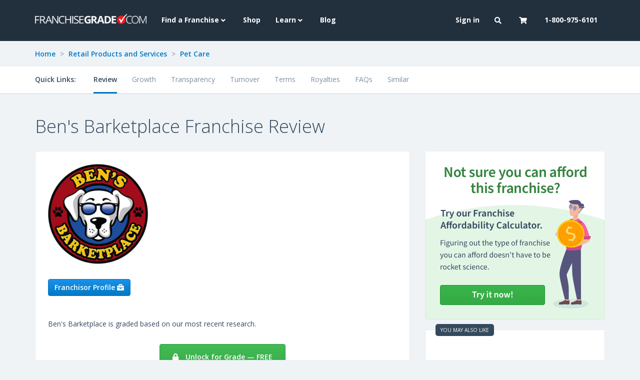

--- FILE ---
content_type: text/html; charset=utf-8
request_url: https://www.franchisegrade.com/franchises/ben-s-barketplace
body_size: 8031
content:
<!DOCTYPE html>
<html lang="en-us">
  <head>
    <title>Ben&#39;s Barketplace Franchise Review | FranchiseGrade.com</title>

    <meta charset="utf-8">
<meta http-equiv="X-UA-Compatible" content="IE=edge">
<meta name="viewport" content="width=device-width, initial-scale=1">

<meta name="csrf-param" content="authenticity_token" />
<meta name="csrf-token" content="sA4CLOWuYhEoWiwHtXc6wpwoq+aLGK9ef2WQnP0bwtE9cEyZQr/rveek/s63/qHI2pJfjKf9T30SslNTFLpkuQ==" />


<meta name="description" content="How much does a Ben&#39;s Barketplace franchise cost? Are there any Ben&#39;s Barketplace franchise opportunities near me? Here are the answers to some of the most frequently asked questions about Ben&#39;s Barketplace franchises." />

<!-- Facebook Open Graph data -->
<meta property="og:title" content="Ben&#39;s Barketplace Franchise Review" />
<meta property="og:type" content="website" />
<meta property="og:url" content="https://www.franchisegrade.com/franchises/ben-s-barketplace" />
<meta property="og:image" content="https://public-assets.franchisegrade.com/assets/fg-social-card-0a8965a3f8ab0289bdcb2c83c4ff4d5b5ab76a1ad01eda389e3b7d6233e6f8c1.png" />
<meta property="og:image:alt" content="Franchise Grade social card" />
<meta property="og:description" content="How much does a Ben&#39;s Barketplace franchise cost? Are there any Ben&#39;s Barketplace franchise opportunities near me? Here are the answers to some of the most frequently asked questions about Ben&#39;s Barketplace franchises." />
<meta property="og:site_name" content="Franchise Grade" />

<!-- Twitter Card data -->
<meta name="twitter:card" content="summary_large_image">
<meta name="twitter:site" content="@FranchiseGrade">
<meta name="twitter:title" content="Ben&#39;s Barketplace Franchise Review">
<meta name="twitter:description" content="How much does a Ben&#39;s Barketplace franchise cost? Are there any Ben&#39;s Barketplace franchise opportunities near me? Here are the answers to some of the most frequently asked questions about Ben&#39;s Barketplace franchises.">
<meta name="twitter:creator" content="@FranchiseGrade">
<meta name="twitter:image:src" content="https://public-assets.franchisegrade.com/assets/fg-social-card-0a8965a3f8ab0289bdcb2c83c4ff4d5b5ab76a1ad01eda389e3b7d6233e6f8c1.png">
    <meta name="google-site-verification" content="V12jTdtdDbwM2TDctBx3PJSU5sWSeBukzVfRWqaI_oQ" />

    <link rel="apple-touch-icon" sizes="76x76" href="/apple-touch-icon-76x76.png">
<link rel="apple-touch-icon" sizes="120x120" href="/apple-touch-icon-120x120.png">
<link rel="apple-touch-icon" sizes="152x152" href="/apple-touch-icon-152x152.png">
<link rel="apple-touch-icon" sizes="180x180" href="/apple-touch-icon-180x180.png">

<meta name="msapplication-TileColor" content="#222F3D">
<meta name="theme-color" content="#222F3D">
    <link href="https://stackpath.bootstrapcdn.com/bootstrap/3.3.6/css/bootstrap.min.css" rel="preload" as="style" onload="this.rel='stylesheet'">
<link href="https://fonts.googleapis.com/css?family=Open+Sans:300,400,600,700,800&display=swap" rel="preload" as="style" onload="this.rel='stylesheet'">
<link href="https://fonts.googleapis.com/css2?family=Source+Sans+Pro:wght@300;400;500;600&display=swap" rel="preload" as="style" onload="this.rel='stylesheet'">
<link href="https://cdnjs.cloudflare.com/ajax/libs/font-awesome/5.11.2/css/all.min.css" rel="preload" as="style" onload="this.rel='stylesheet'">

<link href="https://stackpath.bootstrapcdn.com/bootstrap/3.3.6/css/bootstrap.min.css" rel="stylesheet">
<link href="https://fonts.googleapis.com/css?family=Open+Sans:300,400,600,700,800&display=swap" rel="stylesheet">
<link href="https://fonts.googleapis.com/css2?family=Source+Sans+Pro:wght@300;400;500;600&display=swap" rel="stylesheet">
<link href="https://cdnjs.cloudflare.com/ajax/libs/font-awesome/5.11.2/css/all.min.css" rel="stylesheet">
    <link rel="preconnect dns-prefetch" href="https://www.googletagmanager.com" crossorigin>
<script>
  dataLayer = [];
</script>
<script>(function(w,d,s,l,i){w[l]=w[l]||[];w[l].push({'gtm.start':
new Date().getTime(),event:'gtm.js'});var f=d.getElementsByTagName(s)[0],
j=d.createElement(s),dl=l!='dataLayer'?'&l='+l:'';j.async=true;j.src=
'//www.googletagmanager.com/gtm.js?id='+i+dl;f.parentNode.insertBefore(j,f);
})(window,document,'script','dataLayer','GTM-5H685J');</script>
    <link rel="stylesheet" media="all" href="https://public-assets.franchisegrade.com/assets/core-151ea19ab3c0425fe3cfdc9d0208ba1b63e25b5eab4e68b5a2a2a2472c7d1bdd.css" />

    <script defer src="https://cdn.jsdelivr.net/npm/jquery@1.12.1/dist/jquery.min.js"></script>
    <script>
    var _iub = _iub || [];
    _iub.csConfiguration = {"lang":"en","siteId":1770110,"enableGdpr":false,"enableCcpa":true,"countryDetection":true,"cookiePolicyId":76339807, "banner":{ "acceptButtonDisplay":true,"customizeButtonDisplay":true,"position":"bottom","textColor":"white","backgroundColor":"#34495E","acceptButtonColor":"#81110a","acceptButtonCaptionColor":"white","customizeButtonColor":"#960e0e","customizeButtonCaptionColor":"white" }};
    </script>
    <script src="//cdn.iubenda.com/cs/iubenda_cs.js" charset="UTF-8" async></script>
    <script src="https://public-assets.franchisegrade.com/assets/core-0cba6f0a2ea7c9c7e2a76b31bfea09d5f7ca8d6f40abf4e215712e9d43a13c3b.js" defer="defer"></script>

      <link rel="stylesheet" media="all" href="https://public-assets.franchisegrade.com/assets/pages/franchises/show-da76a36d210ac7dea0c1fd81f8d2c280c83a092af21289534e25a6867afec5cd.css" />

  </head>

  <body>
    <noscript><iframe src="//www.googletagmanager.com/ns.html?id=GTM-5H685J"
height="0" width="0" style="display:none;visibility:hidden"></iframe></noscript>
    <a class="skip-main" href="#main">Skip to Content</a>
    <header class="header-primary">
  <nav class="navbar main-menu navbar-ftb navbar-fixed-top">
    <div class="container">
      <div class="navbar-header">
        <button type="button" class="navbar-toggle collapsed" data-toggle="collapse" data-target="#navbar" aria-expanded="false" aria-controls="navbar">
          <span class="sr-only">Toggle navigation</span>
          <span class="icon-bar"></span>
          <span class="icon-bar"></span>
          <span class="icon-bar"></span>
        </button>
        <button class="navbar-toggle collapsed cart-toggle" data-placement="bottom" title="Cart updated" data-content="" data-toggle="collapse" data-target="#navbar-cart" aria-expanded="false" aria-controls="navbar">
          <i class="fas fa-shopping-cart"></i><div class="cart-indicator"></div>
        </button>
        <button type="button" class="navbar-toggle navbar-search collapsed" data-toggle="collapse" data-target="#navbar-search"><i class="fas fa-search"></i></button>
        <a class="navbar-brand" href="/"><img alt="Franchise Grade logo" src="https://public-assets.franchisegrade.com/assets/fg_logo_white-a2a4ce27941a7d2d0c4fd8716eab0bc21cdd994ef81dce19961cc3acb96a2f26.png" /></a>
      </div>
      <div id="navbar" class="navbar-collapse collapse">
        <ul class="nav navbar-nav" role="menubar">
          <li class="dropdown">
            <a href="#" class="dropdown-toggle" data-toggle="dropdown" role="button" aria-haspopup="true" aria-expanded="false">Find a Franchise <i class="fas fa-angle-down"></i></a>
            <ul class="dropdown-menu" role="menu">
              <li><a class="" role="menuitem" href="/states">By State</a></li>
              <li><a class="" role="menuitem" href="/search">Search All</a></li>
              <li><a class="" role="menuitem" href="/sector-directory">Sector Directory</a></li>
              <li><a class="" role="menuitem" href="/franchise-directory">Franchise Directory</a></li>
            </ul>
          </li>
          <li><a class="" role="menuitem" href="/shop">Shop</a></li>
          <li class="dropdown">
            <a href="#" class="dropdown-toggle" data-toggle="dropdown" role="button" aria-haspopup="true" aria-expanded="false">Learn <i class="fas fa-angle-down"></i></a>
            <ul class="dropdown-menu" role="menu">
              <li><a class="visible-sm " role="menuitem" href="/blog">Blog</a></li>
              <li><a class="" role="menuitem" href="/tools-and-resources">Tools and Resources</a></li>
              <li><a class="" role="menuitem" href="/reports">Reports</a></li>
              <li><a class="" role="menuitem" href="/intelligence">Franchise Intelligence</a></li>
              <li><a class="" role="menuitem" href="/best-in-class">Best in Class</a></li>
            </ul>
          </li>
          <li><a class="hidden-sm " role="menuitem" href="/blog">Blog</a></li>
        </ul>
        <ul class="nav navbar-nav navbar-right" role="menubar">
            <li>
              <a role="menuitem" href="/login?redirect_to=https%3A%2F%2Fwww.franchisegrade.com%2Ffranchises%2Fben-s-barketplace">Sign in</a>
            </li>
          <li class="dropdown hidden-xs">
            <a href="#" class="dropdown-toggle" data-toggle="dropdown" role="button" aria-haspopup="true" aria-expanded="false"><i class="fas fa-search"></i></a>
            <ul class="dropdown-menu" role="menu">
              <li><a role="menuitem" href="/search">Search Franchises</a></li>
              <li><a role="menuitem" href="/supplier-directory/search">Search Suppliers</a></li>
            </ul>
          </li>
          <li class="dropdown hidden-xs cart-toggle" data-placement="bottom" title="Cart updated" data-content="">
            <a id="cartRef" href="#" class="dropdown-toggle" data-toggle="dropdown" role="button" aria-haspopup="true" aria-expanded="false"><i class="fas fa-shopping-cart"></i><div class="cart-indicator"></div></a>
            <ul class="dropdown-menu">
              <li class="navbar-menu cart-wrapper">
                <div class="cart spinner">
                  <i class="fas fa-spinner fa-2x fa-spin"></i>
                </div>
              </li>
            </ul>
          </li>
          <li><a class="visible-xs" href="tel:18009756101">1-800-975-6101</a><a class="hidden-xs hidden-sm" role="menuitem" href="/contact">1-800-975-6101</a></li>
        </ul>
      </div>
      <div id="navbar-search" class="navbar-collapse collapse">
        <ul class="nav navbar-nav visible-xs-inline-block" role="menu">
          <li><a role="menuitem" href="/search">Search Franchises</a></li>
          <li><a role="menuitem" href="/supplier-directory/search">Search Suppliers</a></li>
        </ul>
      </div>

      <div id="navbar-user" class="navbar-menu navbar-collapse collapse">
        <ul class="nav navbar-nav visible-xs">
        </ul>
      </div>

      <div id="navbar-cart" class="navbar-menu navbar-collapse collapse">
        <ul class="nav navbar-nav visible-xs cart-wrapper">
          <div class="cart spinner">
            <i class="fas fa-spinner fa-2x fa-spin"></i>
          </div>
        </ul>
      </div>

      <div class="visible-xs">
        <form action="/search" method="GET">
          <div class="input-group" style="margin-bottom:10px;margin-top: 10px;">
            <input class="form-control" name="q" placeholder="Find your franchise...">
            <div class="input-group-addon" style="padding:0;border:0;">
              <button class="btn-blue mobile-search-button"><i class="fas fa-search"></i></button>
            </div>
          </div>
        </form>
      </div>
    </div>
  </nav>
</header>
<div class="header-clear"></div>

<script>
  window.addEventListener('DOMContentLoaded', function() {
    $(document).on('click', '.close-cart-popover', function() {
      $('li:visible + .cart-toggle, button:visible + .cart-toggle').popover('hide');
      return false;
    });

    $(document).on('click', '.navbar-toggle', function() {
      $(this).siblings('.navbar-toggle:not(.collapsed)').click();
    });

    $('.cart-wrapper').load('/cart/show');
    $('li:visible + .cart-toggle, button:visible + .cart-toggle').popover({ trigger: 'manual', html: true });

    $(document).on('show.bs.popover', function(){
      $("#cartRef").attr('data-toggle', '');
      setTimeout(function() {
        $('li:visible + .cart-toggle, button:visible + .cart-toggle').popover('hide');
      }, 5000);
    });

    $(document).on('hide.bs.popover', function(){
      $("#cartRef").attr('data-toggle', 'dropdown');
    });
  })
</script>


    <main id="main">
      



<div class="container-fluid franchise-landing-page">
  <div class="container breadcrumbs hidden-xs">
  <div class="row">
    <div class="col-md-12">
      <a href="/">Home</a>
        <span class="spacer">></span> <a href="/retail-products-and-services">Retail Products and Services</a>

        <span class="spacer">></span> <a href="/pet-care">Pet Care</a>
    </div>
  </div>
</div>
  <div class="row top-cta">
  <div class="container">
    <div class="row nav-row">
      <div class="col-xs-12 col-md-12">
        <div class="navbar report" role="navigation">
          <div class="navbar-header">
            <button type="button" class="navbar-toggle" data-toggle="collapse" data-target="#pills">
              <span class="sr-only">Toggle navigation</span>
              <div class="icon-bars">
                <span class="icon-bar"></span>
                <span class="icon-bar"></span>
                <span class="icon-bar"></span>
              </div>
              <div class="toggle-text">Quick Links</div>
              <div class="toggle-arrow"><i class="fas fa-caret-down"></i></div>
            </button>
          </div>
          <div class="collapse navbar-collapse" id="pills">
            <div class="toggle-text hidden-xs">Quick Links:</div>
            <ul class="nav nav-pills">
              <li class="active"><a class="scroll-to" data-scroll-to-target="review" data-offset="110" data-mobile-offset="200" href="#">Review</a></li>
                  <li><a class="scroll-to" data-scroll-to-target="unlock-cta" data-offset="110" data-mobile-offset="200" href="#">Growth</a></li>
                  <li><a class="scroll-to" data-scroll-to-target="unlock-cta" data-offset="110" data-mobile-offset="200" href="#">Transparency</a></li>
                  <li><a class="scroll-to" data-scroll-to-target="unlock-cta" data-offset="110" data-mobile-offset="200" href="#">Turnover</a></li>
                  <li><a class="scroll-to" data-scroll-to-target="unlock-cta" data-offset="110" data-mobile-offset="200" href="#">Terms</a></li>
                  <li><a class="scroll-to" data-scroll-to-target="unlock-cta" data-offset="110" data-mobile-offset="200" href="#">Royalties</a></li>
                  <li><a class="scroll-to" data-scroll-to-target="unlock-cta" data-offset="110" data-mobile-offset="200" href="#">FAQs</a></li>
              <li><a href="/franchises/ben-s-barketplace/similar/category">Similar</a></li>
            </ul>
          </div>
        </div>
      </div>
    </div>
  </div>
</div>
  <div class="row name-row">
  <div class="container">
        <h1>Ben&#39;s Barketplace Franchise Review</h1>
  </div>
</div>
  <div class="container franchise-facts" id="review">
  


  <div class="row">
    <div class="col-md-8">
      <style>
i.fas.no-margin {
  margin-left: 0;
}
</style>
<div class="panel">
  <div class="panel-body">
    <div class="row">
      <div class="col-md-6 col-md-12">
        <div>
            <img alt="Ben&#39;s Barketplace logo" class="logo" src="https://assets.franchisegrade.com/images/system-logos/processed/4243-2017331191935-x400.png" />
        </div>
          <a class="btn-blue" href="/franchises/ben-s-barketplace/profile">
            Franchisor Profile <i class="fas fa-briefcase"></i>
</a>      </div>
      <div class="col-md-6 col-md-12">
        <div class="bic-mtg-seals">
          <span class="bic-logo">
          </span>
          <span>
          </span>
        </div>
      </div>
    </div>
    <div class="row bic-mtg-row">
  <div class="col-md-12 col-xs-12">
      Ben&#39;s Barketplace is graded based on our most recent research.
  </div>
</div>
      <div class="text-center">
      <a class="btn-green" href="/unlock?content_id=4243&amp;content_type=System">
        <i class="fas fa-lock"></i> Unlock for Grade &mdash; FREE
</a>      </div>
    <h2>Franchise Facts</h2>
      Ben’s Barketplace franchises offer customers premium quality pet food, toys and related products, as well as information and education for pet owners about proper diet and maintenance of their pets’ overall health. 
      <br><br>

      <h3>How much does a Ben&#39;s Barketplace franchise cost?</h3>
        Ben&#39;s Barketplace has a franchise fee of up to $45,000, with a total initial investment range of $178,550 to $360,550.
        <br><br>
      <ul>
          <li>
              Initial Franchise Fee: $45,000
          </li>

          <li>
              Total Investment: $178,550 to $360,550
          </li>

          <li>
              Working Capital: $24,000 to $45,000
          </li>

          <li>
              Royalty Fee: 3.0%
          </li>
      </ul>
        <br>
        The initial cost of a franchise includes several fees -- <a href="/unlock?content_id=4243&amp;content_type=System">Unlock this franchise</a> to better understand the costs such as training and territory fees.
      <br>

      <h3>How much does a Ben&#39;s Barketplace franchise make?</h3>


        As with any business, profits from a Ben&#39;s Barketplace franchise depend on a variety of factors. Typically, profits are proportionate to the size of investment. Demand for your products, labor costs, commercial lease rates and a number of other variables also play a huge role in your bottom line. For system-specific data, <a href="/unlock?content_id=4243&amp;content_type=System">unlock this franchise</a>.
      <br><br>

        <h3>How many franchise locations do they have?</h3>
        As of the 2019 Franchise Disclosure Document, there are 1 franchised Ben&#39;s Barketplace locations in the USA.
        <br><br>



        <h3>Are there any Ben&#39;s Barketplace franchise opportunities near me?</h3>
          Based on 2019 FDD data, Ben&#39;s Barketplace has franchise locations in 1 states.
          The largest region is the West with 1 franchise locations.
        <br><br>
      <div class="state-group">
            <div>CA</div>
      </div>
      <br><br>
      This franchise is expanding into new markets and might be available near you. One of our franchise experts will have detailed knowledge about this brand. <a href="/unlock?content_id=4243&amp;content_type=System">Unlock to learn more</a> and connect with our experts.

    <div class="visible-xs">
      <br>
        <a class="btn-blue" href="/franchises/ben-s-barketplace/profile">
          Franchisor Profile <i class="fas fa-briefcase"></i>
</a>    </div>

      <p class="last-reviewed">
        <strong>Last Reviewed:</strong> 2019
      </p>
    <div class="row top-line">
      <div class="col-sm-6 sector-category">
        Sector: <a href="/retail-products-and-services">Retail Products and Services</a>
      </div>
      <div class="col-sm-6 sector-category">
        Category: <a href="/pet-care">Pet Care</a>
      </div>
    </div>
  </div>
</div>
    </div>
    <div class="franchise-ads">
      <div class="col-md-4 col-sm-6 col-xs-12 flex-item">
        <a href="/affordability-calculator">
  <div class="afford-calc-ad">
    <img class="img-responsive full-width" src="https://public-assets.franchisegrade.com/assets/affordability-calculator-ad-ba27652c08d4d501c8c5dbbf0b28b806232361a68a0b5dfa3e8502cc8f893592.png" alt="Affordability calculator ad" />
  </div>
</a>
      </div>

        <div class="col-md-4 col-sm-6 col-xs-12 flex-item">
            


<a class="js-ad-view js-ad-click" data-l="franchise_landing_overview" data-au="95bb36a0cf1df933c384644796825552" href="https://www.franchisegrade.com/franchises/homesmiles">
  <div class="ad advertise">
    <div class="may-also-like"><span>You may also like</span></div>
    <div class="panel-body vertical-center-items">
      <div class="container-fluid">
            <img alt="HomeSmiles logo" class="logo" src="https://assets.franchisegrade.com/images/system-logos/processed/7145-2021826165832-x400.png" />
          <div class="row">
</div>

      </div>

      <div class="ad-cta learn-more">
        Learn More
      </div>
    </div>
  </div>
</a>
        </div>
    </div>
  </div>
</div>
  <div class="container franchise-stats">
  <div class="row">
    <div class="col-md-12">
      <div class="section-title-top-border"></div>
      <h2 id="stats" class="section-title">Ben&#39;s Barketplace Franchise Stats</h2>
    </div>
  </div>

  <div class="row">
    <div class="col-md-12">
      <div class="row">
        <div class="col-md-4">
          <div class="panel stat-box">
            <div class="panel-heading">
              Total Investment
            </div>
            <div class="panel-body">
              <div>
                  $178,550 - $360,550
              </div>
            </div>
          </div>
        </div>
        <div class="col-md-4">
          <div class="panel stat-box">
            <div class="panel-heading">
              Franchise Fee
            </div>
            <div class="panel-body">
              <div>
                $45,000
              </div>
            </div>
          </div>
        </div>
        <div class="col-md-4">
          <div class="panel stat-box">
              <div class="panel-heading">
                Franchise Agreement
              </div>
              <div class="panel-body">
                <div class="row">
                  <div class="col-xs-6">
                    <strong>Initial Term</strong><br>
                    10 Years
                  </div>
                  <div class="col-xs-6">
                    <strong>Renewal Term</strong><br>
                    10 Years
                  </div>
                </div>
              </div>
          </div>
        </div>
        <div class="col-md-4">
          <div class="panel stat-box">
            <div class="panel-heading">
              Franchisee Outlet Growth
            </div>
            <div class="panel-body">
                  <div class="row">
                    <div class="col-xs-6">
                      <strong>2012</strong><br>
                      0
                    </div>
                    <div class="col-xs-6">
                      <strong>2018</strong><br>
                        <i class="fas fa-caret-up"></i>
                      <span>1</span>
                    </div>
                  </div>
            </div>
          </div>
        </div>
        <div class="col-md-4">
          <div class="panel stat-box">
              <div class="panel-heading">
                Ongoing Fees
              </div>
              <div class="panel-body">
                <div class="row">
                  <div class="col-xs-6">
                    <strong>Royalty</strong><br>
                    3.0%
                  </div>
                  <div class="col-xs-6">
                    <strong>Ad Fees</strong><br>
                    2.0%
                  </div>
                </div>
              </div>
          </div>
        </div>
        <div class="col-md-4">
          <div class="panel stat-box">
            <div class="panel-heading">
              # of Franchised Outlets
            </div>
            <div class="panel-body">
              <div>
                  1
              </div>
            </div>
          </div>
        </div>
      </div>
    </div>
  </div>
</div>
  <div class="container additional-questions">
  <div class="row">
    <div class="col-md-12">
      <div class="section-title-top-border"></div>
      <h2 class="section-title">Additional Questions</h2>

      <div class="panel">
        <div class="panel-body">
          <div class="row">
              <div class="col-md-6">
                <h3>Do they provide any initial training and opening assistance?</h3>

                Yes, they have an initial training program of 132 hours. This includes 36 hours of classroom training and 96 hours of on-the-job training. In their FDD they outline who’s in charge of the training. <a href="/unlock?content_id=4243&amp;content_type=System">Unlock</a> to find out more.
                <br><br>
                <table class="table table-striped">
                  <tr>
                    <th>Online</th>
                    <td>0</td>
                  </tr>
                  <tr>
                    <th>On-the-Job</th>
                    <td>96</td>
                  </tr>
                  <tr>
                    <th>Classroom</th>
                    <td>36</td>
                  </tr>
                  <tr>
                    <th>Total</th>
                    <td>132</td>
                  </tr>
                </table>

                  <h3>Do they offer Territory Rights?</h3>
                    Ben&#39;s Barketplace offers territory protections. For an explanation of territorial rights, <a href="/unlock?content_id=4243&amp;content_type=System">unlock this franchise</a> for important details.
              </div>

            <div class="col-md-6">
                <h3>Do they provide Veteran or First Responder Discounts?</h3>
                Yes, <a href="/unlock?content_id=4243&amp;content_type=System">unlock</a> to find out the amount of the discount.
              <br><br>
                <h3>When did they begin franchising?</h3>
                They began franchising in 2015. The average <a href="/pet-care">Pet Care</a> franchise began franchising in 2009.
                <br><br>
                <h3>Do they offer financing support?</h3>
                  No, but you can click here to fill out our <a href="/affordability-calculator">affordability calculator</a> and understand your financing options.
            </div>
          </div>
        </div>
      </div>
    </div>
  </div>
</div>

    <div class="container bottom-cta" id="unlock-cta">
  <div class="row">
    <div class="col-md-12">
      <div class="panel">
        <div class="panel-body">
          <div class="heading">
            Create your FREE account to access additional data on Ben&#39;s Barketplace, and more!
          </div>
          <div class="unlock-section">
            <a class="btn-green" href="/unlock?content_id=4243&amp;content_type=System">
              Unlock all data &mdash; FREE <i class="fas fa-arrow-right"></i>
            </a><br>
            <span>Already have an account? <a href="/login?redirect_to=https%3A%2F%2Fwww.franchisegrade.com%2Ffranchises%2Fben-s-barketplace">Sign in</a></span>
          </div>
          <div class="call-out">
            Franchise Grade is dedicated to providing research and education that can help you make confident franchise investment decisions.
          </div>
          <div class="access">
            Finding the best franchise means comparing several brands to determine the ideal fit for you.<br>
            <div class="hidden-md hidden-lg"><br></div>
            Unlock this franchise for instant access to our research findings, including:
          </div>
          <div class="access-list">
            <div class="row">
              <div class="col-md-4">
                <ul class="fa-ul">
                  <li><i class="fas fa-check fa-li"></i> Growth analysis<li>
                  <li><i class="fas fa-check fa-li"></i> Turnover breakdown<li>
                </ul>
              </div>
              <div class="col-md-4">
                <ul class="fa-ul">
                  <li><i class="fas fa-check fa-li"></i> Financial transparency<li>
                  <li><i class="fas fa-check fa-li"></i> Initial and renewal terms<li>
                </ul>
              </div>
              <div class="col-md-4">
                <ul class="fa-ul">
                  <li><i class="fas fa-check fa-li"></i> Royalties and fees<li>
                  <li><i class="fas fa-check fa-li"></i> Franchise FAQs<li>
                </ul>
              </div>
            </div>
          </div>
          <div class="list">
            <div class="row">
              <div class="col-md-12">
                <span>Need more reasons?</span>
                <div class="show-more hidden-md hidden-lg">
                  <a class="js-slide-open" data-target=".js-more-reasons" href="#">
                    <i class="fas fa-arrow-circle-down fa-2x"></i>
</a>                </div>
              </div>
              <div class="js-more-reasons more-reasons">
                <div class="col-md-6">
                  <ul class="fa-ul">
                    <li><i class="fas fa-check fa-li"></i> Our grade and free access to consult with a franchising expert<li>
                    <li><i class="fas fa-check fa-li"></i> What are the historical franchisee revenues?<li>
                    <li><i class="fas fa-check fa-li"></i> Do they have any lawsuits?<li>
                    <li>
                      <i class="fas fa-check fa-li"></i>
                        Do they have computer and technology support in place?
                    <li>
                    <li><i class="fas fa-check fa-li"></i> Do they provide Minority Discounts?<li>
                    <li>
                      <i class="fas fa-check fa-li"></i>
                        Do they use public figures to promote their franchise?
                    <li>
                    <li><i class="fas fa-check fa-li"></i> Do they disclose any bankruptcies?<li>
                    <li><i class="fas fa-check fa-li"></i> Are they affiliated with any other franchise brands?<li>
                    <li><i class="fas fa-check fa-li"></i> How many new outlets have they sold in the last 5 years?<li>
                  </ul>
                </div>
                <div class="col-md-6">
                  <ul class="fa-ul">
                    <li><i class="fas fa-check fa-li"></i> How many franchised outlets have closed in the last 5 years?<li>
                    <li><i class="fas fa-check fa-li"></i> How many franchised outlets have terminated in the last 5 years?<li>
                    <li><i class="fas fa-check fa-li"></i> Do they operate any company or affiliate outlets?<li>
                    <li><i class="fas fa-check fa-li"></i> How long is their initial term length?<li>
                    <li><i class="fas fa-check fa-li"></i> How do they solve franchisee disputes?<li>
                    <li><i class="fas fa-check fa-li"></i> Are you required to work in the outlet or is this a passive investment opportunity?<li>
                    <li><i class="fas fa-check fa-li"></i> Do they provide discounts for buying more than one franchise?<li>
                  </ul>
                </div>
                <div class="col-md-12">
                  <div class="bottom-unlock-section">
                    <a class="btn-green" href="/unlock?content_id=4243&amp;content_type=System">
                      Unlock all data &mdash; FREE <i class="fas fa-arrow-right"></i>
                    </a><br>
                    <strong>Access is 100% free, instant, and unlimited!</strong>
                  </div>
                </div>
              </div>
            </div>
          </div>
        </div>
      </div>
    </div>
  </div>
</div>

  <div class="container trademark-attribution">
  <div class="row">
    <div class="col-md-12">
    </div>
  </div>
</div>
</div>
    </main>

      <footer class="footer-container-primary">
    <div class="container">
      <div class="row">
        <div class="col-md-3">
          <a class="footer-btn" href="/search"><i class="fas fa-search"></i> Search Franchises</a>
          <br>
          <a class="footer-btn" href="/contact"><i class="fas fa-comment"></i> Consult an Expert</a>
        </div>
        <div class="col-md-6">
          <div class="row hidden-xs hidden-sm">
            <div class="col-md-4 col-md-offset-1">
              <strong>Franchise Grade</strong><br>
              <address>
  One Liberty Place<br>
  1650 Market Street, Suite 3600<br>
  Philadelphia, Pennsylvania, 19103<br>
  United States of America
</address>
            </div>
            <div class="col-md-6">
              <strong>Get In Touch</strong><br>
              <abbr title="Phone">P:</abbr> <a href="tel:18009756101">1-800-975-6101</a><br>
              <abbr title="Email">E:</abbr> <a href="mailto:find.the.best@franchisegrade.com">find.the.best@franchisegrade.com</a>
            </div>
          </div>
        </div>
        <div class="hidden-xs hidden-sm col-md-3 text-center">
          <span class="h4">Connect with us on:</span>
          <br><br>
          <a target="_blank" class="dark-link footer-social-link" href="https://facebook.com/franchisegrade"><i class="fab fa-facebook-f fa-2x"></i></a>
          <a target="_blank" class="dark-link footer-social-link" href="https://twitter.com/franchisegrade"><i class="fab fa-twitter fa-2x"></i></a>
          <a target="_blank" class="dark-link" href="https://www.linkedin.com/company/franchisegrade-com"><i class="fab fa-linkedin-in fa-2x"></i></a>
        </div>
      </div>
    </div>
  </footer>

<footer class="footer-container-secondary">
  <div class="container">
    <div class="row">
      <div class="col-md-10 col-xs-12">
        <div class="row visible-xs visible-sm">
          <div class="col-xs-6">
            <a href="/about">About Us</a>
          </div>

          <div class="col-xs-6">
            <a href="/contact">Contact Us</a>
          </div>

          <div class="col-xs-6">
            <a href="/careers">Careers</a>
          </div>

          <div class="col-xs-6">
            <a href="/terms-and-conditions">Terms and Conditions</a>
          </div>

          <div class="col-xs-6">
            <a href="/privacy-policy">Privacy Policy</a>
          </div>

          <div class="col-xs-6">
            <a href="/cookie-policy">Cookie Policy</a>
          </div>
        </div>
        <div class="row hidden-xs hidden-sm">
          <div class="col-md-6">
            <a href="/about">About Us</a>
            <a href="/contact">Contact Us</a>
            <a href="/careers">Careers</a>
          </div>
          <div class="col-md-6">
            <a href="/privacy-policy">Privacy Policy</a>
            <a href="/cookie-policy">Cookie Policy</a>
            <a href="/terms-and-conditions">Terms and Conditions</a>
          </div>
        </div>
      </div>
        <div class="hidden-xs hidden-sm col-md-2 text-center">
          <div class="footer-geotrust">
            <a target="_blank" href="https://sealsplash.geotrust.com/splash?&amp;dn=*.franchisegrade.com"><img alt="GeoTrust logo" src="https://public-assets.franchisegrade.com/assets/common/geotrust-5a6a82d90845630d4c1c93750450ac3dd5edea5e1143aaf7501ac97ccf8d5ec6.png" /></a>
          </div>
        </div>
    </div>
  </div>
</footer>

      <script src="https://www.gstatic.com/charts/loader.js" defer="defer"></script>
  <script src="https://public-assets.franchisegrade.com/assets/pages/franchises/show-2e9d7be0a316ba3b19220f0de0d0f2775ecacac15c49acce037ec32fa7c89e62.js" defer="defer"></script>
  <script>
  window.addEventListener('DOMContentLoaded', function() {
    $('#compare_checkbox').on('click', function (event) {
      if (event.target.checked) {
        $('#category').val('43');
        $('#sector').val('4');
      } else {
        $('#category, #sector').val('');
      }
    });
  });
</script>

    
    <div class="is-mobile hidden-md hidden-lg"></div>
  </body>
</html>